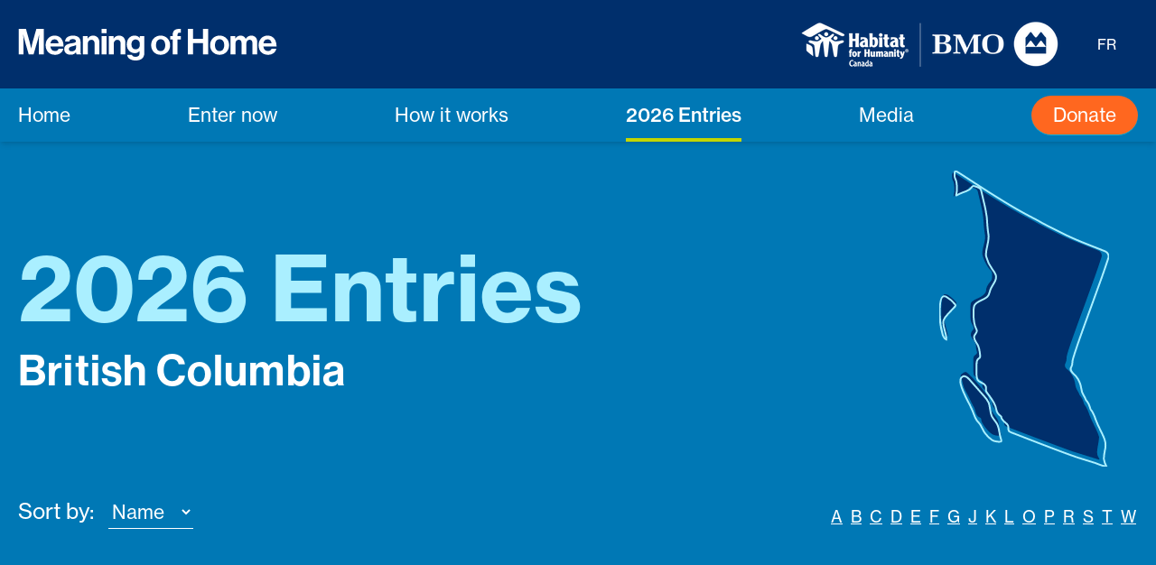

--- FILE ---
content_type: text/html; charset=UTF-8
request_url: https://meaningofhome.ca/entries/province/british-columbia?sort=name&letter=Z
body_size: 8399
content:
<!doctype html>
<html lang="en" class="bg-blue-darkest">
<head>
    <meta charset="utf-8">
    <meta name="viewport" content="width=device-width, initial-scale=1">

    <link href="https://meaningofhome.ca/images/habitat_favicon.png" type="image/png" rel="shortcut icon"/>

    <!-- CSRF Token -->
    <meta name="csrf-token" content="PR0Q1hYG0aIc4BqAS2lU04tHGw5qQtTg62aNOoMg">

    <meta property="og:site_name" content="Meaning of Home">
    <meta property="og:url" content="https://meaningofhome.ca/entries/province/british-columbia">

    <link rel="canonical" href="https://meaningofhome.ca/entries/province/british-columbia"/>

    <meta property="og:locale" content="en"/>
    <meta property="og:type" content="website"/>

    
    <title>Entries</title>
    <meta name="DC.title" content="Entries">
    <meta name="WT.sp" content="Meaning of Home">

    <!-- Scripts -->
    <script src="https://meaningofhome.ca/js/app.js" defer></script>

    <!-- Fonts -->
    <link rel="dns-prefetch" href="//use.typekit.net">
    <link rel="stylesheet" href="https://use.typekit.net/deh2zht.css">

    <!-- Styles -->
    <link href="https://meaningofhome.ca/css/app.css" rel="stylesheet">

    <!-- Google Tag Manager -->
<script>(function(w,d,s,l,i){w[l]=w[l]||[];w[l].push({'gtm.start':
            new Date().getTime(),event:'gtm.js'});var f=d.getElementsByTagName(s)[0],
        j=d.createElement(s),dl=l!='dataLayer'?'&l='+l:'';j.async=true;j.src=
        'https://www.googletagmanager.com/gtm.js?id='+i+dl;f.parentNode.insertBefore(j,f);
    })(window,document,'script','dataLayer','GTM-NN45V89');</script>
<!-- End Google Tag Manager -->

    </head>
<body class="bg-white">
    <!-- Google Tag Manager (noscript) -->
<noscript><iframe src="https://www.googletagmanager.com/ns.html?id=GTM-NN45V89"
                  height="0" width="0" style="display:none;visibility:hidden"></iframe></noscript>
<!-- End Google Tag Manager (noscript) -->
    <div id="app">
        <header class="sticky top-0 md:relative shadow-md z-50">
    <div class="px-5 py-4 md:py-6 bg-blue-darkest text-white">
        <div class="max-w-7xl mx-auto flex items-center justify-between">
            <div class="w-36 md:w-full flex md:items-center md:justify-between md:mr-6 lg:mr-10 flex-col md:flex-row">
                <div class="mr-auto order-2 md:order-1 mr-6">
                    <a class="navbar-brand" href="https://meaningofhome.ca">
                                                    <svg xmlns="http://www.w3.org/2000/svg" width="287" height="35" viewBox="0 0 287 35" fill="none" class="max-w-full -mb-2 md:mb-0">
    <title>Meaning of Home</title>
    <path d="M0.75 28.1295H5.97156V12.033C5.97156 9.7559 5.736 6.22251 5.736 6.22251H5.81452C5.81452 6.22251 6.44268 9.52034 7.03158 11.5619L11.7428 28.1295H17.1999L22.0289 11.5619C22.6178 9.52034 23.2459 6.22251 23.2459 6.22251H23.3244C23.3244 6.22251 23.0889 9.7559 23.0889 12.033V28.1295H28.389V0.0587111H20.2622L16.2969 14.153C15.3154 17.6864 14.5695 21.7302 14.5695 21.7302H14.491C14.491 21.7302 13.7058 17.6864 12.7243 14.153L8.75901 0.0587111H0.75V28.1295Z" fill="currentColor"/>
    <path d="M40.9699 28.7184C46.1522 28.7184 49.3323 25.6954 50.0782 22.1228H44.8174C44.2285 23.6539 43.0114 24.5961 40.9306 24.5961C37.9076 24.5961 36.1802 22.6724 35.7876 19.5709H50.3923C50.3923 12.3863 46.9374 7.43957 40.4595 7.43957C34.5705 7.43957 30.5268 12.0722 30.5268 18.0397C30.5268 24.0465 34.2957 28.7184 40.9699 28.7184ZM40.538 11.5619C42.9722 11.5619 44.6603 13.3286 44.8174 15.8804H35.8661C36.3372 13.25 37.7113 11.5619 40.538 11.5619Z" fill="currentColor"/>
    <path d="M64.7592 28.1295H69.9023V27.9332C69.4312 27.5799 69.1956 26.6769 69.1956 25.1458V14.8989C69.1956 10.1878 66.7615 7.47883 60.7155 7.47883C54.8265 7.47883 52.1961 10.5804 52.039 14.1137H56.7895C56.9465 12.19 58.1636 11.287 60.6762 11.287C62.914 11.287 64.0526 12.2293 64.0526 13.6819C64.0526 15.213 62.5214 15.4878 59.1843 15.959C54.7087 16.5871 51.0968 18.0005 51.0968 22.4368C51.0968 26.4413 54.002 28.6006 58.1243 28.6006C61.5792 28.6006 63.0318 27.4228 64.0526 25.8917H64.1311C64.2489 26.7947 64.4452 27.7369 64.7592 28.1295ZM59.4199 24.871C57.5354 24.871 56.2791 24.2035 56.2791 22.3191C56.2791 20.4346 57.6532 19.8064 60.4407 19.1783C61.7755 18.8642 63.2281 18.5501 64.1703 18.0005V21.0235C64.1703 22.9865 62.4822 24.871 59.4199 24.871Z" fill="currentColor"/>
    <path d="M77.0264 7.98921H71.8048V28.1295H77.1442V16.7049C77.1442 13.9567 78.8716 12.0722 81.2272 12.0722C83.465 12.0722 84.7214 13.6034 84.7214 15.7627V28.1295H90.0607V14.9775C90.0607 10.5804 87.2732 7.43957 83.1117 7.43957C80.3635 7.43957 78.5183 8.5781 77.1442 10.7374H77.0264V7.98921Z" fill="currentColor"/>
    <path d="M92.5666 28.1295H97.9059V7.98921H92.5666V28.1295ZM92.5666 4.84842H97.9059V0.0587111H92.5666V4.84842Z" fill="currentColor"/>
    <path d="M105.783 7.98921H100.561V28.1295H105.901V16.7049C105.901 13.9567 107.628 12.0722 109.984 12.0722C112.221 12.0722 113.478 13.6034 113.478 15.7627V28.1295H118.817V14.9775C118.817 10.5804 116.03 7.43957 111.868 7.43957C109.12 7.43957 107.275 8.5781 105.901 10.7374H105.783V7.98921Z" fill="currentColor"/>
    <path d="M130.196 35C133.179 35 135.771 34.2933 137.459 32.7229C138.951 31.3488 139.854 29.4251 139.854 26.5984V7.98921H134.711V10.1092H134.632C133.415 8.42106 131.57 7.43957 129.057 7.43957C123.953 7.43957 120.341 11.287 120.341 17.2938C120.341 23.3791 124.739 26.9125 129.214 26.9125C131.766 26.9125 133.297 25.8917 134.475 24.5569H134.593V26.7554C134.593 29.5036 133.14 30.9562 130.117 30.9562C127.644 30.9562 126.505 29.9747 126.073 28.7184H120.773C121.323 32.6444 124.699 35 130.196 35ZM130.117 22.6331C127.369 22.6331 125.563 20.6309 125.563 17.2153C125.563 13.8389 127.369 11.7189 130.078 11.7189C133.297 11.7189 134.868 14.2315 134.868 17.176C134.868 20.1598 133.493 22.6331 130.117 22.6331Z" fill="currentColor"/>
    <path d="M157.856 28.7184C164.098 28.7184 168.377 24.0858 168.377 18.079C168.377 12.0722 164.098 7.43957 157.856 7.43957C151.613 7.43957 147.334 12.0722 147.334 18.079C147.334 24.0858 151.613 28.7184 157.856 28.7184ZM157.856 24.6354C154.558 24.6354 152.752 22.005 152.752 18.079C152.752 14.153 154.558 11.4833 157.856 11.4833C161.114 11.4833 162.96 14.153 162.96 18.079C162.96 22.005 161.114 24.6354 157.856 24.6354Z" fill="currentColor"/>
    <path d="M168.513 11.6796H171.261V28.1295H176.6V11.6796H180.212V7.98921H176.6V6.49733C176.6 4.41656 177.7 4.10248 180.212 4.22026V0.0979704C175.069 -0.451668 171.261 1.27577 171.261 6.18325V7.98921H168.513V11.6796Z" fill="currentColor"/>
    <path d="M188.105 28.1295H193.798V15.7627H204.83V28.1295H210.523V0.0587111H204.83V11.0515H193.798V0.0587111H188.105V28.1295Z" fill="currentColor"/>
    <path d="M223.151 28.7184C229.394 28.7184 233.673 24.0858 233.673 18.079C233.673 12.0722 229.394 7.43957 223.151 7.43957C216.909 7.43957 212.63 12.0722 212.63 18.079C212.63 24.0858 216.909 28.7184 223.151 28.7184ZM223.151 24.6354C219.854 24.6354 218.048 22.005 218.048 18.079C218.048 14.153 219.854 11.4833 223.151 11.4833C226.41 11.4833 228.255 14.153 228.255 18.079C228.255 22.005 226.41 24.6354 223.151 24.6354Z" fill="currentColor"/>
    <path d="M235.37 28.1295H240.709V16.4301C240.709 13.7604 242.162 12.033 244.321 12.033C246.284 12.033 247.423 13.2108 247.423 15.4878V28.1295H252.762V16.4301C252.762 13.7604 254.136 12.033 256.374 12.033C258.337 12.033 259.475 13.2108 259.475 15.4878V28.1295H264.815V14.5849C264.815 10.1878 262.42 7.43957 258.18 7.43957C255.628 7.43957 253.508 8.7744 252.134 10.973H252.055C251.074 8.85292 249.032 7.43957 246.48 7.43957C243.693 7.43957 241.73 8.85292 240.631 10.6981H240.513V7.98921H235.37V28.1295Z" fill="currentColor"/>
    <path d="M276.788 28.7184C281.971 28.7184 285.151 25.6954 285.897 22.1228H280.636C280.047 23.6539 278.83 24.5961 276.749 24.5961C273.726 24.5961 271.999 22.6724 271.606 19.5709H286.211C286.211 12.3863 282.756 7.43957 276.278 7.43957C270.389 7.43957 266.345 12.0722 266.345 18.0397C266.345 24.0465 270.114 28.7184 276.788 28.7184ZM276.356 11.5619C278.791 11.5619 280.479 13.3286 280.636 15.8804H271.685C272.156 13.25 273.53 11.5619 276.356 11.5619Z" fill="currentColor"/>
</svg>
                                            </a>
                </div>
                <div class="order-1 md:order-2 ">
                                            <img
                            srcset="https://meaningofhome.ca/images/sponsor-logos.png, https://meaningofhome.ca/images/sponsor-logos@2x.png 2x"
                            src="https://meaningofhome.ca/images/sponsor-logos.png"
                            alt="Habitat for Humanity Canada &amp;amp; Sagen" class="mb-1 md:mb-0"/>
                                    </div>
            </div>
            <div class="">
                                                                                                <a href="https://meaningofhome.ca/lang/fr" title="Français">
                            <span class="hidden md:inline-block uppercase pr-2.5 md:pr-6">fr</span>
                        </a>
                                                </div>
            <div class="md:hidden">
                <button id="global-header-menu-button" class="hamburger hamburger--spin" type="button">
                    <span class="hamburger-box">
                        <span class="hamburger-inner"></span>
                    </span>
                </button>
            </div>
        </div>
    </div>
    <nav id="global-header-menu" class="hidden md:block px-5 pb-3 pt-1 md:py-0 bg-blue-dark text-white text-xl">
        <ul class="max-w-7xl mx-auto md:flex items-center justify-between">
                                                                                                <li>
                            
                            <a
                                href="/page/open"
                                target="_self"
                                                                    class="p-2.5 md:px-0 md:pt-3.5 border-b border-blue flex justify-between items-center
                                    md:pb-3.5 md:border-none"
                                                            >
                                Home
                                <svg xmlns="http://www.w3.org/2000/svg" xmlns:xlink="http://www.w3.org/1999/xlink" version="1.1" x="0px" y="0px" width="23px" height="23px" viewBox="0 0 23 23" class="inline-block ml-3 md:hidden text-blue-lightest">
    <polyline class="st0" points="10.1,2 20,11.5 10.1,21 " fill="none" stroke="currentColor" stroke-width="3"/>
    <line class="st0" x1="20" y1="11.5" x2="0" y2="11.5" fill="none" stroke="currentColor" stroke-width="3"/>
</svg>
                            </a></li>
                                                                                                        <li>
                            
                            <a
                                href="https://meaningofhome.ca/page/enter-now"
                                target="_self"
                                                                    class="p-2.5 md:px-0 md:pt-3.5 border-b border-blue flex justify-between items-center
                                    md:pb-3.5 md:border-none"
                                                            >
                                Enter now
                                <svg xmlns="http://www.w3.org/2000/svg" xmlns:xlink="http://www.w3.org/1999/xlink" version="1.1" x="0px" y="0px" width="23px" height="23px" viewBox="0 0 23 23" class="inline-block ml-3 md:hidden text-blue-lightest">
    <polyline class="st0" points="10.1,2 20,11.5 10.1,21 " fill="none" stroke="currentColor" stroke-width="3"/>
    <line class="st0" x1="20" y1="11.5" x2="0" y2="11.5" fill="none" stroke="currentColor" stroke-width="3"/>
</svg>
                            </a></li>
                                                                                                        <li>
                            
                            <a
                                href="https://meaningofhome.ca/page/how-it-works"
                                target="_self"
                                                                    class="p-2.5 md:px-0 md:pt-3.5 border-b border-blue flex justify-between items-center
                                    md:pb-3.5 md:border-none"
                                                            >
                                How it works
                                <svg xmlns="http://www.w3.org/2000/svg" xmlns:xlink="http://www.w3.org/1999/xlink" version="1.1" x="0px" y="0px" width="23px" height="23px" viewBox="0 0 23 23" class="inline-block ml-3 md:hidden text-blue-lightest">
    <polyline class="st0" points="10.1,2 20,11.5 10.1,21 " fill="none" stroke="currentColor" stroke-width="3"/>
    <line class="st0" x1="20" y1="11.5" x2="0" y2="11.5" fill="none" stroke="currentColor" stroke-width="3"/>
</svg>
                            </a></li>
                                                                                                        <li>
                            
                            <a
                                href="/entries"
                                target="_self"
                                                                    class="p-2.5 md:px-0 md:pt-3.5 border-b border-blue flex justify-between items-center
                                    font-medium md:border-green md:border-b-4 md:pb-2.5 "
                                                            >
                                2026 Entries
                                <svg xmlns="http://www.w3.org/2000/svg" xmlns:xlink="http://www.w3.org/1999/xlink" version="1.1" x="0px" y="0px" width="23px" height="23px" viewBox="0 0 23 23" class="inline-block ml-3 md:hidden text-blue-lightest">
    <polyline class="st0" points="10.1,2 20,11.5 10.1,21 " fill="none" stroke="currentColor" stroke-width="3"/>
    <line class="st0" x1="20" y1="11.5" x2="0" y2="11.5" fill="none" stroke="currentColor" stroke-width="3"/>
</svg>
                            </a></li>
                                                                                                                                                                                <li>
                            
                            <a
                                href="https://meaningofhome.ca/page/media"
                                target="_self"
                                                                    class="p-2.5 md:px-0 md:pt-3.5 border-b border-blue flex justify-between items-center
                                    md:pb-3.5 md:border-none"
                                                            >
                                Media
                                <svg xmlns="http://www.w3.org/2000/svg" xmlns:xlink="http://www.w3.org/1999/xlink" version="1.1" x="0px" y="0px" width="23px" height="23px" viewBox="0 0 23 23" class="inline-block ml-3 md:hidden text-blue-lightest">
    <polyline class="st0" points="10.1,2 20,11.5 10.1,21 " fill="none" stroke="currentColor" stroke-width="3"/>
    <line class="st0" x1="20" y1="11.5" x2="0" y2="11.5" fill="none" stroke="currentColor" stroke-width="3"/>
</svg>
                            </a></li>
                                                                                                                                                                                                                    <li>
                            
                            <a
                                href="https://habitat.donorsupport.co/page/meaningofhomecontest"
                                target="_blank"
                                                                    class="p-2.5 border-b border-blue md:rounded-full md:bg-red-light md:py-[6px] md:px-6 md:text-white flex justify-between items-center
                                    "
                                                            >
                                Donate
                                <svg xmlns="http://www.w3.org/2000/svg" xmlns:xlink="http://www.w3.org/1999/xlink" version="1.1" x="0px" y="0px" width="23px" height="23px" viewBox="0 0 23 23" class="inline-block ml-3 md:hidden text-blue-lightest">
    <polyline class="st0" points="10.1,2 20,11.5 10.1,21 " fill="none" stroke="currentColor" stroke-width="3"/>
    <line class="st0" x1="20" y1="11.5" x2="0" y2="11.5" fill="none" stroke="currentColor" stroke-width="3"/>
</svg>
                            </a></li>
                                                
            
                                                                            <li class="md:hidden text-sm">
                        <a class="block p-2.5" href="https://meaningofhome.ca/lang/fr">
                            <span>Français</span>
                        </a>
                    </li>
                            
        </ul>
    </nav>
</header>

        <main class="main-content">
            
    <div class="px-5 bg-blue-dark text-white">
        <div class="max-w-7xl mx-auto">
            <div class="flex items-center">
                <div class="py-8 md:py-16">
                    <h1 class="mb-4 text-3xl md:text-4xl lg:text-6xl font-bold text-blue-light">2026 Entries</h1>
                    <h2 class="text-2xl md:text-4xl text-white font-display tracking-wide">British Columbia</h2>
                </div>
                <div class="ml-auto p-8 pr-0 md:p-8" style="max-width: 50%">
                    <img class="block" src="https://meaningofhome.ca/images/province/british-columbia.svg" alt="" />
                </div>
            </div>

            <div class="pb-16 md:flex justify-between items-end">
                <form method="GET" action="" class="js-sort-form">
                    <label>
                        <span class="text-2xl mr-3">Sort by:</span>
                        <select name="sort" class="rounded-none bg-blue-dark border-b border-white text-xl py-1 pr-4">
                            <option class="bg-blue-dark" value="title" >Title</option>
                            <option class="bg-blue-dark" value="name" selected>Name</option>
                            <option class="bg-blue-dark" value="city" >City</option>
                        </select>
                    </label>
                </form>
                <div class="text-base mt-8 md:mt-0 uppercase">
                                            <a href="?sort=name&amp;letter=A" class="underline px-0.5">A</a>
                                            <a href="?sort=name&amp;letter=B" class="underline px-0.5">B</a>
                                            <a href="?sort=name&amp;letter=C" class="underline px-0.5">C</a>
                                            <a href="?sort=name&amp;letter=D" class="underline px-0.5">D</a>
                                            <a href="?sort=name&amp;letter=E" class="underline px-0.5">E</a>
                                            <a href="?sort=name&amp;letter=F" class="underline px-0.5">F</a>
                                            <a href="?sort=name&amp;letter=G" class="underline px-0.5">G</a>
                                            <a href="?sort=name&amp;letter=J" class="underline px-0.5">J</a>
                                            <a href="?sort=name&amp;letter=K" class="underline px-0.5">K</a>
                                            <a href="?sort=name&amp;letter=L" class="underline px-0.5">L</a>
                                            <a href="?sort=name&amp;letter=O" class="underline px-0.5">O</a>
                                            <a href="?sort=name&amp;letter=P" class="underline px-0.5">P</a>
                                            <a href="?sort=name&amp;letter=R" class="underline px-0.5">R</a>
                                            <a href="?sort=name&amp;letter=S" class="underline px-0.5">S</a>
                                            <a href="?sort=name&amp;letter=T" class="underline px-0.5">T</a>
                                            <a href="?sort=name&amp;letter=W" class="underline px-0.5">W</a>
                                    </div>
            </div>
        </div>
    </div>


    <div class="px-5">
        <div class="max-w-7xl mx-auto">

            <table class="w-full text-left text-base">
                <tbody>


                
                                </tbody>
            </table>

        </div>
    </div>

    <div class="px-5 bg-blue-lightest py-8 md:pt-14 md:py-12">
        <div class="max-w-7xl mx-auto">
            
        </div>
    </div>


    <section class="block-newsletter-sign-up relative md:px-5" id="newsletter-sign-up">
                <div class="absolute bg-green h-full w-full md:w-6/12 left-0 top-0  hidden md:block"></div>
                <div class="grid md:grid-cols-2 relative max-w-6xl mx-auto">
                    <div class="bg-green grid md:grid-cols-6">
                        <div class="px-5 md:px-0 pt-32 pb-12 md:pb-40 relative md:col-span-5">
                            <div class="absolute top-0 left:5 md:left-0">
                                <img src="https://meaningofhome.ca/images/newsletter-bookmark.svg"
                                     alt="" class=""/>
                            </div>
                            <div class="">
                                <h2 class="text-3xl md:text-6xl text-blue-darkest font-bold mb-6">Remind me!</h2>
                                <p class="text-xl md:text-2xl">Sign up for the Meaning of Home email list and we’ll make sure you stay in the loop. </p>
                            </div>
                        </div>
                    </div>
                    <div class="bg-white">
                        <div class="grid md:grid-cols-6 px-5 md:px-0">
                            <div class="md:col-span-5 md:col-start-2 pt-12 mb-12 md:mb-0 md:pt-32">

                                <div id="mc_embed_signup">
                                    <style>
                                        #mc_embed_signup div.mce_inline_error {
                                            margin: 0 0 0.5em 0;
                                            padding: 0;
                                            background-color: initial;
                                            font-weight: normal;
                                            z-index: 1;
                                            color: rgba(164, 52, 58);
                                            font-size: .875rem;
                                        }

                                        #mc_embed_signup input.mce_inline_error {
                                            border-color: rgba(164, 52, 58);
                                        }

                                        #mc_embed_signup a {
                                            text-decoration: underline;
                                        }
                                    </style>
                                    <form
                                        action="https://habitat.us11.list-manage.com/subscribe/post?u=8df59c153d938903aab9fdc95&amp;id=68bf36033a"
                                        method="post" id="mc-embedded-subscribe-form" name="mc-embedded-subscribe-form"
                                        class="validate" target="_blank">
                                        <div id="mc_embed_signup_scroll">
                                            <div class="mc-field-group mb-8">
                                                <label for="mce-FNAME" class="block mb-1 text-gray">First Name</label>
                                                <input type="text" value="" name="FNAME"
                                                       class="block w-full pt-1 pb-0.5 mb-1 border-b border-red-light text-base"
                                                       id="mce-FNAME" required>
                                            </div>
                                            <div class="mc-field-group mb-8">
                                                <label for="mce-LNAME"
                                                       class="block mb-1 mt-4 text-gray">Last Name </label>
                                                <input type="text" value="" name="LNAME"
                                                       class=" block w-full pt-1 pb-0.5 mb-1 border-b border-red-light text-base"
                                                       id="mce-LNAME" required>
                                            </div>
                                            <div class="mc-field-group mb-8">
                                                <label for="mce-EMAIL" class="block mb-1 mt-4 text-gray">Email Address
                                                </label>
                                                <input type="email" value="" name="EMAIL"
                                                       class="email block w-full pt-1 pb-0.5 mb-1 border-b border-red-light text-base"
                                                       id="mce-EMAIL" required>
                                            </div>
                                            <div id="mce-responses" class="">
                                                <div class="response bg-red px-4 py-2 text-white text-xs my-6"
                                                     id="mce-error-response" style="display:none"></div>
                                                <div class="response bg-blue-lightest px-4 py-2 text-blue-darkest text-xs my-6"
                                                     id="mce-success-response" style="display:none"></div>
                                            </div>
                                            <!-- real people should not fill this in and expect good things - do not remove this or risk form bot signups-->
                                            <div style="position: absolute; left: -5000px;" aria-hidden="true">
                                                <input type="text"
                                                       name="b_8df59c153d938903aab9fdc95_68bf36033a"
                                                       tabindex="-1"
                                                       value="">
                                            </div>
                                            <div class="mt-20 text-center">
                                                <button type="submit" name="subscribe" id="mc-embedded-subscribe"
                                                        class="rounded-full bg-blue-dark py-3 pr-6 pl-10 text-lg text-white">
                                                    Remind me
                                                    <svg xmlns="http://www.w3.org/2000/svg" xmlns:xlink="http://www.w3.org/1999/xlink" version="1.1" x="0px" y="0px" width="23px" height="23px" viewBox="0 0 23 23" class="inline-block ml-5">
    <polyline class="st0" points="10.1,2 20,11.5 10.1,21 " fill="none" stroke="currentColor" stroke-width="3"/>
    <line class="st0" x1="20" y1="11.5" x2="0" y2="11.5" fill="none" stroke="currentColor" stroke-width="3"/>
</svg>
                                                </button>
                                            </div>
                                        </div>
                                    </form>
                                </div>
                                <script type='text/javascript'
                                        src='//s3.amazonaws.com/downloads.mailchimp.com/js/mc-validate.js'></script>
                                <script type='text/javascript'>(function ($) {
                                        window.fnames = new Array();
                                        window.ftypes = new Array();
                                        fnames[0] = 'EMAIL';
                                        ftypes[0] = 'email';
                                        fnames[1] = 'FNAME';
                                        ftypes[1] = 'text';
                                        fnames[2] = 'LNAME';
                                        ftypes[2] = 'text';
                                    }(jQuery));
                                    var $mcj = jQuery.noConflict(true);</script>
                                <!--End mc_embed_signup-->

                            </div>
                        </div>
                    </div>
                </div>
            </section>

                <section class="md:px-5 bg-blue-lightest pt-24 pb-24 px-5 md:px-2.5">
                <div class="max-w-6xl mx-auto">
                    <div>
                        <h2 class="text-3xl md:text-5xl font-bold text-blue-dark mb-16 pb-4">Our sponsors</h2>
                    </div>
                    <div class="md:grid md:grid-cols-2">
                        
                                                    
                            <div class="mb-16 col-span-1 md:w-10/12">
                                <h3 class="uppercase mb-12 border-b border-blue pb-3 text-blue-darkest">Title sponsor</h3>
                                <div class="grid  md:flex flex-wrap justify-between items-center gap-6">
                                                                                                                        <img class="inline-block mx-auto" src="https://meaningofhome.ca/storage/s5zCGA46CU04e0Dva8fvsMpBzD7upkJuKMoFvtPF.png" alt="" />
                                                                                                            </div>
                            </div>

                                                                                
                            <div class="mb-16 col-span-1 ">
                                <h3 class="uppercase mb-12 border-b border-blue pb-3 text-blue-darkest">Founding sponsor</h3>
                                <div class="grid  md:flex flex-wrap justify-between items-center gap-6">
                                                                                                                        <img class="inline-block mx-auto" src="https://meaningofhome.ca/storage/YIqatvDYhauWOGQHrZNzY0ao7RFVVCQui2v85meb.png" alt="Sagen - Meaning of Home Student Contest Sponsor" />
                                                                                                            </div>
                            </div>

                                                                        </div>
                </div>
                <div class="mt-8 text-center">
                    <p>
                        <a class="inline-block rounded-full bg-blue-dark py-4 pr-6 pl-10 text-lg text-white" href="https://meaningofhome.ca/page/sponsors" class="">
                            See all sponsors
                            <svg xmlns="http://www.w3.org/2000/svg" xmlns:xlink="http://www.w3.org/1999/xlink" version="1.1" x="0px" y="0px" width="23px" height="23px" viewBox="0 0 23 23" class="inline-block ml-5">
    <polyline class="st0" points="10.1,2 20,11.5 10.1,21 " fill="none" stroke="currentColor" stroke-width="3"/>
    <line class="st0" x1="20" y1="11.5" x2="0" y2="11.5" fill="none" stroke="currentColor" stroke-width="3"/>
</svg>
                        </a>
                    </p>
                </div>
            </section>

            
        </main>

        <footer class="global-footer">
    <div class="-mb-1 overflow-hidden pointer-events-none">
        <svg xmlns="http://www.w3.org/2000/svg" xmlns:xlink="http://www.w3.org/1999/xlink" version="1.1" id="Layer_1" x="0px" y="0px" width="1440px" height="144px" viewBox="0 0 1440 144" style="enable-background:new 0 0 1440 144;" xml:space="preserve" class="img-stretch-fit">
<path fill="#002F6C" d="M724.7,53.9C486.5,25.2,62.9,82.7,0,82.7V144h1440V27.6c-133.4,0-276.7,45.8-398.6,55  C919.5,91.9,963,82.7,724.7,53.9z"/>
<path fill="none" stroke="#00AFD7" stroke-width="5" vector-effect="non-scaling-stroke" d="M0,119.9c43.3,0,298-70.6,404.2-70.6c133.4,0,465.8,85.7,605.3,85.7C1132.9,135,1400.7,2,1440,3"/>
</svg>
    </div>
    <div class="px-5 pb-16 pt-5 bg-blue-darkest text-white">
        <div class="max-w-7xl mx-auto md:grid md:grid-cols-2">
            <div class="w-72 max-w-full my-6">
                                    <img srcset="https://meaningofhome.ca/images/sponsor-logos.png, https://meaningofhome.ca/images/sponsor-logos@2x.png 2x"
                         src="https://meaningofhome.ca/images/sponsor-logos.png"
                         alt="Habitat for Humanity Canada &amp;amp; Sagen"
                         class="w-full mb-4" />
                    <a class="navbar-brand block" href="https://meaningofhome.ca">
                        <svg xmlns="http://www.w3.org/2000/svg" width="287" height="35" viewBox="0 0 287 35" fill="none" class="max-w-full">
    <title>Meaning of Home</title>
    <path d="M0.75 28.1295H5.97156V12.033C5.97156 9.7559 5.736 6.22251 5.736 6.22251H5.81452C5.81452 6.22251 6.44268 9.52034 7.03158 11.5619L11.7428 28.1295H17.1999L22.0289 11.5619C22.6178 9.52034 23.2459 6.22251 23.2459 6.22251H23.3244C23.3244 6.22251 23.0889 9.7559 23.0889 12.033V28.1295H28.389V0.0587111H20.2622L16.2969 14.153C15.3154 17.6864 14.5695 21.7302 14.5695 21.7302H14.491C14.491 21.7302 13.7058 17.6864 12.7243 14.153L8.75901 0.0587111H0.75V28.1295Z" fill="currentColor"/>
    <path d="M40.9699 28.7184C46.1522 28.7184 49.3323 25.6954 50.0782 22.1228H44.8174C44.2285 23.6539 43.0114 24.5961 40.9306 24.5961C37.9076 24.5961 36.1802 22.6724 35.7876 19.5709H50.3923C50.3923 12.3863 46.9374 7.43957 40.4595 7.43957C34.5705 7.43957 30.5268 12.0722 30.5268 18.0397C30.5268 24.0465 34.2957 28.7184 40.9699 28.7184ZM40.538 11.5619C42.9722 11.5619 44.6603 13.3286 44.8174 15.8804H35.8661C36.3372 13.25 37.7113 11.5619 40.538 11.5619Z" fill="currentColor"/>
    <path d="M64.7592 28.1295H69.9023V27.9332C69.4312 27.5799 69.1956 26.6769 69.1956 25.1458V14.8989C69.1956 10.1878 66.7615 7.47883 60.7155 7.47883C54.8265 7.47883 52.1961 10.5804 52.039 14.1137H56.7895C56.9465 12.19 58.1636 11.287 60.6762 11.287C62.914 11.287 64.0526 12.2293 64.0526 13.6819C64.0526 15.213 62.5214 15.4878 59.1843 15.959C54.7087 16.5871 51.0968 18.0005 51.0968 22.4368C51.0968 26.4413 54.002 28.6006 58.1243 28.6006C61.5792 28.6006 63.0318 27.4228 64.0526 25.8917H64.1311C64.2489 26.7947 64.4452 27.7369 64.7592 28.1295ZM59.4199 24.871C57.5354 24.871 56.2791 24.2035 56.2791 22.3191C56.2791 20.4346 57.6532 19.8064 60.4407 19.1783C61.7755 18.8642 63.2281 18.5501 64.1703 18.0005V21.0235C64.1703 22.9865 62.4822 24.871 59.4199 24.871Z" fill="currentColor"/>
    <path d="M77.0264 7.98921H71.8048V28.1295H77.1442V16.7049C77.1442 13.9567 78.8716 12.0722 81.2272 12.0722C83.465 12.0722 84.7214 13.6034 84.7214 15.7627V28.1295H90.0607V14.9775C90.0607 10.5804 87.2732 7.43957 83.1117 7.43957C80.3635 7.43957 78.5183 8.5781 77.1442 10.7374H77.0264V7.98921Z" fill="currentColor"/>
    <path d="M92.5666 28.1295H97.9059V7.98921H92.5666V28.1295ZM92.5666 4.84842H97.9059V0.0587111H92.5666V4.84842Z" fill="currentColor"/>
    <path d="M105.783 7.98921H100.561V28.1295H105.901V16.7049C105.901 13.9567 107.628 12.0722 109.984 12.0722C112.221 12.0722 113.478 13.6034 113.478 15.7627V28.1295H118.817V14.9775C118.817 10.5804 116.03 7.43957 111.868 7.43957C109.12 7.43957 107.275 8.5781 105.901 10.7374H105.783V7.98921Z" fill="currentColor"/>
    <path d="M130.196 35C133.179 35 135.771 34.2933 137.459 32.7229C138.951 31.3488 139.854 29.4251 139.854 26.5984V7.98921H134.711V10.1092H134.632C133.415 8.42106 131.57 7.43957 129.057 7.43957C123.953 7.43957 120.341 11.287 120.341 17.2938C120.341 23.3791 124.739 26.9125 129.214 26.9125C131.766 26.9125 133.297 25.8917 134.475 24.5569H134.593V26.7554C134.593 29.5036 133.14 30.9562 130.117 30.9562C127.644 30.9562 126.505 29.9747 126.073 28.7184H120.773C121.323 32.6444 124.699 35 130.196 35ZM130.117 22.6331C127.369 22.6331 125.563 20.6309 125.563 17.2153C125.563 13.8389 127.369 11.7189 130.078 11.7189C133.297 11.7189 134.868 14.2315 134.868 17.176C134.868 20.1598 133.493 22.6331 130.117 22.6331Z" fill="currentColor"/>
    <path d="M157.856 28.7184C164.098 28.7184 168.377 24.0858 168.377 18.079C168.377 12.0722 164.098 7.43957 157.856 7.43957C151.613 7.43957 147.334 12.0722 147.334 18.079C147.334 24.0858 151.613 28.7184 157.856 28.7184ZM157.856 24.6354C154.558 24.6354 152.752 22.005 152.752 18.079C152.752 14.153 154.558 11.4833 157.856 11.4833C161.114 11.4833 162.96 14.153 162.96 18.079C162.96 22.005 161.114 24.6354 157.856 24.6354Z" fill="currentColor"/>
    <path d="M168.513 11.6796H171.261V28.1295H176.6V11.6796H180.212V7.98921H176.6V6.49733C176.6 4.41656 177.7 4.10248 180.212 4.22026V0.0979704C175.069 -0.451668 171.261 1.27577 171.261 6.18325V7.98921H168.513V11.6796Z" fill="currentColor"/>
    <path d="M188.105 28.1295H193.798V15.7627H204.83V28.1295H210.523V0.0587111H204.83V11.0515H193.798V0.0587111H188.105V28.1295Z" fill="currentColor"/>
    <path d="M223.151 28.7184C229.394 28.7184 233.673 24.0858 233.673 18.079C233.673 12.0722 229.394 7.43957 223.151 7.43957C216.909 7.43957 212.63 12.0722 212.63 18.079C212.63 24.0858 216.909 28.7184 223.151 28.7184ZM223.151 24.6354C219.854 24.6354 218.048 22.005 218.048 18.079C218.048 14.153 219.854 11.4833 223.151 11.4833C226.41 11.4833 228.255 14.153 228.255 18.079C228.255 22.005 226.41 24.6354 223.151 24.6354Z" fill="currentColor"/>
    <path d="M235.37 28.1295H240.709V16.4301C240.709 13.7604 242.162 12.033 244.321 12.033C246.284 12.033 247.423 13.2108 247.423 15.4878V28.1295H252.762V16.4301C252.762 13.7604 254.136 12.033 256.374 12.033C258.337 12.033 259.475 13.2108 259.475 15.4878V28.1295H264.815V14.5849C264.815 10.1878 262.42 7.43957 258.18 7.43957C255.628 7.43957 253.508 8.7744 252.134 10.973H252.055C251.074 8.85292 249.032 7.43957 246.48 7.43957C243.693 7.43957 241.73 8.85292 240.631 10.6981H240.513V7.98921H235.37V28.1295Z" fill="currentColor"/>
    <path d="M276.788 28.7184C281.971 28.7184 285.151 25.6954 285.897 22.1228H280.636C280.047 23.6539 278.83 24.5961 276.749 24.5961C273.726 24.5961 271.999 22.6724 271.606 19.5709H286.211C286.211 12.3863 282.756 7.43957 276.278 7.43957C270.389 7.43957 266.345 12.0722 266.345 18.0397C266.345 24.0465 270.114 28.7184 276.788 28.7184ZM276.356 11.5619C278.791 11.5619 280.479 13.3286 280.636 15.8804H271.685C272.156 13.25 273.53 11.5619 276.356 11.5619Z" fill="currentColor"/>
</svg>
                    </a>
                            </div>
            <div class="my-6">
                
                <ul class="mb-8 text-base md:text-lg text-green">
                                                                                                        <li class="my-3"><a
                                        href="https://meaningofhome.ca/page/sponsors"
                                        target="_self"
                                    >
                                        Sponsors
                                    </a></li>
                                                                                                                <li class="my-3"><a
                                        href="https://meaningofhome.ca/page/contact-us"
                                        target="_self"
                                    >
                                        Contact us
                                    </a></li>
                                                                                                                <li class="my-3"><a
                                        href="https://meaningofhome.ca/page/about"
                                        target="_self"
                                    >
                                        About Habitat for Humanity Canada
                                    </a></li>
                                                                                                                <li class="my-3"><a
                                        href="https://habitat.ca/"
                                        target="_blank"
                                    >
                                        Visit habitat.ca
                                    </a></li>
                                                                                        </ul>


                
                <ul class="md:flex text-sm">
                                                                                                        <li class="mr-16 my-1"><a
                                        href="https://meaningofhome.ca/page/rules-and-regulations"
                                        target="_self"
                                    >
                                        Rules and regulations
                                    </a></li>
                                                                                                                <li class="mr-16 my-1"><a
                                        href="https://www.habitat.ca/en/privacy-policy"
                                        target="_blank"
                                    >
                                        Privacy policy
                                    </a></li>
                                                                                                                <li class="mr-16 my-1"><a
                                        href="https://www.habitat.ca/en/terms-of-use"
                                        target="_blank"
                                    >
                                        Terms of use
                                    </a></li>
                                                                                        </ul>
            </div>
        </div>
	</div>
</footer>
    </div>
</body>
</html>


--- FILE ---
content_type: image/svg+xml
request_url: https://meaningofhome.ca/images/province/british-columbia.svg
body_size: 10226
content:
<svg width="188" height="328" viewBox="0 0 188 328" fill="none" xmlns="http://www.w3.org/2000/svg">
<g clip-path="url(#clip0)">
<path d="M58.5015 292.031C53.765 288.967 46.6092 279.663 46.6092 276.457C46.6092 274.69 46.1601 274.067 44.4247 273.393C42.23 272.566 40.5253 269.675 39.5555 265.049C39.0869 263.344 38.3642 261.719 37.4119 260.229C36.2665 258.324 35.2699 256.333 34.4311 254.275C33.1816 251.383 31.7391 248.578 30.1132 245.88C28.3066 242.886 26.974 239.631 26.1627 236.229C25.6898 233.837 25.0451 231.482 24.2334 229.182C23.2738 226.854 23.3249 226.67 25.4481 224.924C26.4821 224.006 27.7387 223.375 29.0924 223.095C30.5623 223.095 34.9926 227.324 42.1586 235.657C44.4145 238.271 46.5786 240.763 46.9971 241.213C47.4157 241.662 48.906 243.531 50.3249 245.379C50.951 246.196 51.5839 247.003 52.2236 247.8C52.8197 248.427 53.3531 249.111 53.816 249.842C54.0558 250.299 54.2605 250.774 54.4285 251.262C54.9198 252.599 55.3356 253.963 55.6739 255.347C56.1465 257.176 56.4876 259.036 56.6947 260.913C57.1439 265.07 57.6644 266.264 60.88 270.513C65.1571 276.181 65.5246 277.018 66.2289 282.829C66.5436 285.267 67.0557 287.675 67.7601 290.029C68.3114 291.571 68.5665 293.032 68.3113 293.267C67.2497 294.39 60.9718 293.604 58.5015 292.031Z" fill="#002F6C"/>
<path d="M176.321 320.075C175.637 319.881 160.336 315.132 148.443 311.425C144.36 310.148 100.915 293.859 83.041 286.915C79.9786 285.709 76.4568 284.372 75.2319 283.922C72.4043 282.901 71.9041 282.125 71.9041 278.693C71.9768 277.938 71.8736 277.176 71.6027 276.467C71.3317 275.759 70.9003 275.122 70.3423 274.608C66.0243 271.024 64.4625 269.236 64.4625 267.796C64.4625 266.939 64.5952 266.775 63.8194 266.244C62.3596 265.223 59.4299 262.292 58.9604 258.86C58.1729 253.191 55.4928 247.954 51.3554 244.001C47.4356 240.018 47.3846 239.916 47.8235 236.382C48.1808 233.461 48.0481 232.787 47.1396 232.787C46.8773 232.81 46.6135 232.768 46.3714 232.665C46.1292 232.562 45.9163 232.4 45.7513 232.195C44.6138 231.149 43.3398 230.263 41.9641 229.56C40.5411 228.898 39.3085 227.886 38.3811 226.619C37.932 225.965 37.5645 220.92 37.6768 212.934C37.7789 206.275 37.8401 206.02 40.0348 204.182C42.2295 202.343 42.2295 202.139 41.4741 199.954C40.9617 198.246 40.6869 196.477 40.6575 194.694C40.6575 192.458 39.9327 190.711 37.6564 187.474C35.1452 183.889 34.7267 182.776 35.0737 180.662C35.3334 179.224 36.0117 177.896 37.0235 176.842C38.7078 175.433 38.5547 174.269 36.0027 169.203C34.7063 166.66 34.4817 164.843 34.5123 156.591C34.5123 147.277 34.5838 146.889 36.4212 145.061C38.1609 143.615 40.1313 142.472 42.2499 141.68C47.5887 139.638 51.8046 135.859 51.8046 133.02C51.8046 130.181 53.4072 126.555 56.1736 123.522C58.2152 121.245 58.4806 120.458 58.4806 116.373C58.4806 112.288 58.2764 111.614 56.2655 109.817C53.7135 107.539 49.273 99.1445 48.0991 94.2731C47.3641 91.4033 47.5377 89.8408 49.273 82.6C51.0084 75.3593 51.1717 73.7457 50.4674 70.0283C49.8637 66.3072 49.4514 62.5577 49.2322 58.7943C49.0178 54.9135 48.6605 51.0225 48.487 50.1748C48.3135 49.3272 47.9664 47.3153 47.7316 45.7119C47.4968 44.1085 46.3229 38.6345 45.1082 33.518C43.8934 28.4014 42.7195 23.4687 42.5256 22.5496C42.3316 21.6305 41.1271 20.456 39.4632 19.7513C34.2469 17.576 33.5834 17.5965 32.1441 20.0271C31.1233 21.6509 29.6023 22.6926 26.3051 23.8977C23.8246 24.7862 20.4764 26.1547 18.8635 26.9615C17.2506 27.7683 15.6684 28.81 15.8011 28.3606C15.9207 27.5456 16.0843 26.7376 16.2911 25.9402C17.3119 22.2228 16.628 13.2765 15.1886 11.0706C13.7493 8.86463 13.8718 1.87917 15.454 2.18555C16.0053 2.29789 23.5081 7.02635 32.1441 12.674C55.5713 27.9929 81.2546 43.6592 93.7797 50.2055C99.9045 53.4123 105.264 56.2616 105.662 56.5475C107.703 57.9773 130.61 69.5789 139.123 73.4903C144.432 75.9312 155.977 80.6392 164.756 84.0911C169.094 85.7557 173.198 87.4 176.229 88.6459C177.624 89.2105 178.752 90.284 179.385 91.6493C180.018 93.0145 180.109 94.5693 179.639 95.999C177.944 101.167 175.219 109.337 172.555 116.782C168.206 128.843 163.367 142.232 161.806 146.542C144.585 193.438 140.981 204.018 140.981 207.736C141.063 209.62 140.685 211.495 139.879 213.2C138.297 215.446 139.215 218.663 141.982 220.44C145.452 222.667 149.934 231.021 150.485 236.229C150.736 238.925 151.61 241.526 153.037 243.827C153.916 245.088 154.62 246.462 155.13 247.912C155.504 248.917 156.105 249.823 156.885 250.557C158.129 252.18 159.048 254.029 159.59 256.001C160.111 257.951 160.846 259.749 161.203 259.963C162.153 260.556 165.225 266.928 165.858 269.553C167.551 273.98 169.493 278.307 171.677 282.513C174.739 288.712 176.975 294.206 176.985 295.524C176.739 298.635 176.306 301.728 175.688 304.787C174.361 311.936 174.555 315.071 176.525 318.063C177.669 319.82 177.618 320.443 176.321 320.075Z" fill="#002F6C"/>
<path d="M5.91126 179.733C2.84887 172.747 1.82808 164.414 2.26702 152.526C2.56305 145.592 3.04283 141.456 3.6553 140.72C4.19658 140.055 4.53029 139.245 4.61485 138.392C4.61485 136.462 7.84057 136.533 10.8111 138.555C14.3737 140.955 19.1102 145.704 19.1102 146.807C19.1102 147.287 16.0478 150.841 12.4239 154.671C4.60465 162.841 4.49235 163.229 7.58537 174.381C8.37328 176.994 8.99382 179.655 9.44321 182.347C9.44321 184.941 7.55474 183.521 5.91126 179.733V179.733Z" fill="#002F6C"/>
<path d="M58.5637 298.628C55.505 296.511 52.8238 293.894 50.6322 290.887C48.2537 287.823 47.3044 284.208 45.1403 281.083C44.0582 279.52 42.6291 278.234 41.5165 276.692C39.628 274.108 38.7093 270.983 37.5762 267.99C33.493 257.349 26.4291 247.871 23.8056 236.781C23.3098 235.108 23.2015 233.344 23.4892 231.623C23.6479 230.766 24.0353 229.968 24.6104 229.314C25.1855 228.66 25.9267 228.173 26.7557 227.906C29.3077 227.283 31.6249 229.458 33.3603 231.429L49.4991 249.751C51.6253 251.919 53.3837 254.42 54.7051 257.155C56.6855 261.893 55.9607 267.47 58.1554 272.106C59.5743 275.078 62.0651 277.406 63.7494 280.276C66.8118 285.383 66.1891 291.204 68.1082 296.616C68.6798 298.21 68.935 299.68 68.6798 299.956C67.5569 301.008 61.1055 300.201 58.5637 298.628Z" stroke="#AAEFFF" stroke-width="2" stroke-miterlimit="10"/>
<path d="M183.774 327.489C180.61 327.489 174.852 324.65 172.627 323.956C166.788 322.138 160.949 320.341 155.12 318.513C150.915 317.195 106.255 300.446 87.8804 293.287C84.716 292.052 81.1126 290.673 79.8468 290.223C76.9477 289.151 76.4373 288.385 76.4373 284.862C76.5065 284.085 76.3972 283.303 76.1176 282.576C75.838 281.848 75.3957 281.195 74.8245 280.664C70.384 276.978 68.7814 275.15 68.7814 273.669C68.7814 272.78 68.9141 272.647 68.1281 272.065C66.6173 270.983 63.6059 267.98 63.1261 264.477C62.1054 257.451 57.1749 251.895 53.1428 246.401C52.5121 245.658 52.0428 244.792 51.7647 243.858C51.4891 242.561 51.9586 241.203 51.7647 239.895C51.5445 239.03 51.1381 238.224 50.5739 237.532C50.0097 236.841 49.3012 236.281 48.4981 235.892C46.8913 235.125 45.3303 234.266 43.8229 233.319C41.4138 231.501 41.3015 228.57 41.2913 225.771V214.823C41.2913 212.699 41.3934 210.309 42.945 208.859C43.5983 208.246 44.4864 207.838 44.9866 207.072C45.3264 206.291 45.4191 205.425 45.252 204.59C44.8743 200.505 44.4558 196.369 42.4346 192.846C40.6584 189.782 37.596 186.596 38.7904 183.246C39.5253 181.203 41.7813 179.671 41.6792 177.496C41.5521 176.565 41.2247 175.674 40.7197 174.882C37.5654 168.652 37.7696 161.329 38.0554 154.354C38.0275 152.792 38.2728 151.236 38.7802 149.759C41.2709 143.713 50.7643 143.988 54.2861 138.474C55.5212 136.543 55.8172 134.184 56.6033 132.019C57.8895 128.455 60.4925 125.514 61.9931 122.031C64.3817 116.486 61.8093 113.483 58.6959 109.245C55.6143 105.055 53.3399 100.328 51.9893 95.3046C51.2339 92.3532 51.4074 90.7396 53.1938 83.3048C55.0108 75.7066 55.1435 74.1951 54.4188 70.3755C53.8014 66.539 53.379 62.6737 53.153 58.7944C52.9284 54.8012 52.5609 50.7979 52.3874 49.9298C52.2138 49.0617 51.8566 46.9783 51.6116 45.3443C51.3666 43.7103 50.162 38.0627 48.9065 32.8032C47.6509 27.5436 46.4566 22.4679 46.2626 21.5692C46.0686 20.6705 44.8233 19.4144 43.0573 18.6893C37.6981 16.4629 37.004 16.4731 35.5238 18.9752C34.503 20.6399 32.9208 21.7224 29.5318 22.9582C26.9798 23.8671 23.5295 25.2662 21.8758 26.022C20.2221 26.7777 18.599 27.9215 18.6909 27.4619C18.7791 26.6107 18.9154 25.7651 19.0992 24.9292C20.12 21.1097 19.4463 11.9081 17.9661 9.61021C16.486 7.31236 16.6085 0.112438 18.2418 0.469881C18.8032 0.592433 26.5204 5.45366 35.3911 11.2647C59.5942 27.1045 86.0532 43.1997 98.9153 49.9298C105.224 53.2183 110.726 56.1493 111.165 56.4455C113.206 57.9161 136.807 69.8445 145.566 73.8683C151.027 76.3704 162.919 81.2724 171.923 84.7652C176.383 86.4809 180.589 88.1762 183.713 89.4426C185.143 90.029 186.299 91.135 186.949 92.5386C187.598 93.9422 187.693 95.5395 187.214 97.0102C185.479 102.321 182.682 110.716 179.936 118.375C175.465 130.773 170.493 144.54 168.881 148.962C151.18 197.145 147.444 208.063 147.444 211.892C147.525 213.825 147.136 215.749 146.311 217.499C143.248 221.85 149.098 225.016 151.415 227.896C154.51 231.718 156.517 236.304 157.223 241.172C157.473 243.948 158.368 246.627 159.836 248.995C160.738 250.281 161.463 251.682 161.99 253.162C162.375 254.195 162.994 255.124 163.797 255.878C165.074 257.548 166.017 259.448 166.574 261.475C167.115 263.517 167.87 265.325 168.227 265.56C169.248 266.173 172.372 272.709 173.015 275.425C174.763 279.958 176.76 284.39 178.997 288.702C182.059 294.88 185.03 300.303 183.897 307.391C183.233 311.578 181.947 315.745 182.365 319.963C182.731 322.521 183.591 324.984 184.897 327.214C184.548 327.388 184.164 327.483 183.774 327.489V327.489Z" stroke="#AAEFFF" stroke-width="2" stroke-miterlimit="10"/>
<path d="M4.29677 183.225C4.06199 182.643 3.85783 182.03 3.6843 181.438C1.58119 174.197 0.519122 166.694 0.530042 159.154C0.530042 155.631 0.0196412 139.75 5.07258 139.178C6.23858 139.166 7.37847 139.523 8.32892 140.199C11.7685 142.192 14.8021 144.814 17.2711 147.93C17.6277 148.309 17.8624 148.785 17.9448 149.299C17.9139 149.668 17.8073 150.028 17.6317 150.355C17.4561 150.681 17.2152 150.969 16.924 151.198L9.49263 159.072C7.66541 160.992 5.79735 162.994 4.92967 165.506C2.50018 172.492 8.67599 179.804 7.81853 187.188C6.07296 186.626 5.01133 184.992 4.29677 183.225Z" stroke="#AAEFFF" stroke-width="2" stroke-miterlimit="10"/>
</g>
<defs>
<clipPath id="clip0">
<rect width="188" height="328" fill="white"/>
</clipPath>
</defs>
</svg>


--- FILE ---
content_type: image/svg+xml
request_url: https://meaningofhome.ca/images/newsletter-bookmark.svg
body_size: 636
content:
<svg width="89" height="102" viewBox="0 0 89 102" fill="none" xmlns="http://www.w3.org/2000/svg">
<path d="M5 92.7384V1H80V96.8692C80 98.5409 78.0709 99.4748 76.7596 98.4381L43.7404 72.3324C43.0134 71.7576 41.9866 71.7576 41.2596 72.3324L11.4808 95.8762C8.85812 97.9497 5 96.0817 5 92.7384Z" fill="#00AFD7"/>
<path d="M3 1C2.9996 27.5 3.49998 81.8775 3.50023 87C3.50064 95.5 11.4999 101.5 17.4999 93C23.4999 84.5 40.9887 67.3712 45.9999 67C59.5004 66 73.5004 99.5 79.5004 99.5C85.5004 99.5 86.4999 85.5 85.9999 74.5C85.5999 65.7 85.8337 21.6667 86.0004 1" stroke="#0078B5" stroke-width="5"  vector-effect="non-scaling-stroke" />
</svg>
